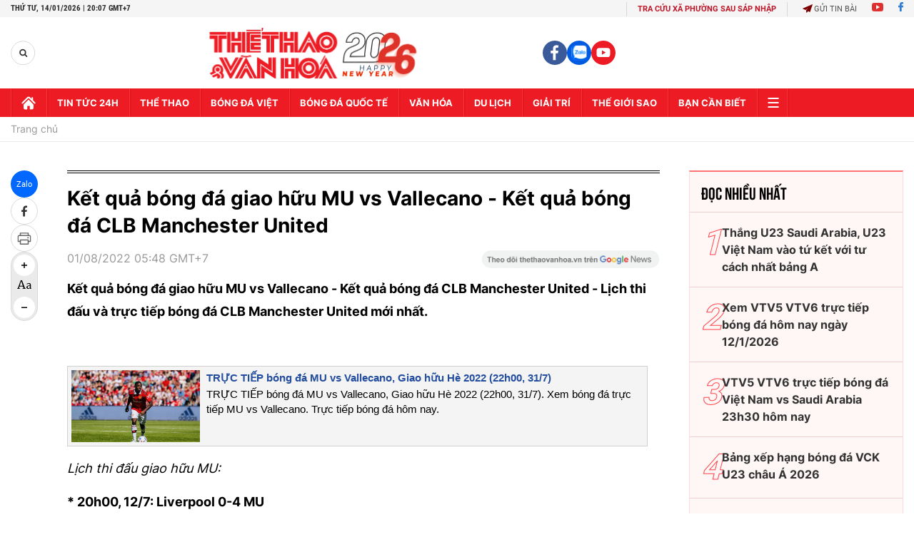

--- FILE ---
content_type: text/html; charset=utf-8
request_url: https://thethaovanhoa.vn/ajax/mostview/0.htm
body_size: 1438
content:


<div class="read-more">
    <div class="box-category" data-layout="6" data-key="highestviewnews:zoneid0hour48">
        <h3 class="title-text-name">Đọc nhiều nhất</h3>
        <div class="box-category-middle">
            
        <div class="box-category-item" data-newsid="20260111134517735" data-target="False">
            <a class="box-category-link-with-avatar img-resize"
                data-type="0"
                data-newstype="0"
                 
                href="/thang-u23-saudi-arabia-u23-viet-nam-vao-tu-ket-voi-tu-cach-nhat-bang-a-20260111134517735.htm" title="Th&#7855;ng U23 Saudi Arabia, U23 Vi&#7879;t Nam vào t&#7913; k&#7871;t v&#7899;i tư cách nh&#7845;t b&#7843;ng A">
                <img data-type="avatar"  loading="lazy" src="" alt="Th&#7855;ng U23 Saudi Arabia, U23 Vi&#7879;t Nam vào t&#7913; k&#7871;t v&#7899;i tư cách nh&#7845;t b&#7843;ng A" class="box-category-avatar">
            </a>
            <div class="box-category-content">
                <h3 class="box-category-title-text" data-comment="20260111134517735">
                    
                    <a class="box-category-link-title" data-objecttype=""
                        data-type="0"
                        data-linktype="newsdetail"
                        data-newstype="0"
                        data-id="20260111134517735"
                        href="/thang-u23-saudi-arabia-u23-viet-nam-vao-tu-ket-voi-tu-cach-nhat-bang-a-20260111134517735.htm"
                        
                        title="Th&#7855;ng U23 Saudi Arabia, U23 Vi&#7879;t Nam vào t&#7913; k&#7871;t v&#7899;i tư cách nh&#7845;t b&#7843;ng A">Thắng U23 Saudi Arabia, U23 Việt Nam vào tứ kết với tư cách nhất bảng A</a>
                    
                    
                </h3>
                <a class="box-category-category"   href="/truc-tiep-bong-da.htm" title="Trực tiếp Bóng đá">Trực tiếp Bóng đá</a>
                <span class="box-category-time need-get-timeago" title="1/13/2026 12:50:00 AM"></span>
                
                <p data-type="sapo" class="box-category-sapo">U23 Việt Nam tạo bất ngờ lớn khi loại U23 Saudi Arabia ở lượt trận cuối của bảng A tại VCK U23 châu Á 2026. Thầy trò HLV Kim Sang Sik thắng U23 Saudi Arabia 1-0 và đoạt vé đi tiếp với tư cách nhất bảng A.</p>
                
            </div>
        </div>
    
        <div class="box-category-item" data-newsid="20260112064718688" data-target="False">
            <a class="box-category-link-with-avatar img-resize"
                data-type="0"
                data-newstype="0"
                 
                href="/xem-vtv5-vtv6-truc-tiep-bong-da-hom-nay-ngay-12-1-2026-20260112064718688.htm" title="Xem VTV5 VTV6 tr&#7921;c ti&#7871;p bóng đá hôm nay ngày 12/1/2026">
                <img data-type="avatar"  loading="lazy" src="" alt="Xem VTV5 VTV6 tr&#7921;c ti&#7871;p bóng đá hôm nay ngày 12/1/2026" class="box-category-avatar">
            </a>
            <div class="box-category-content">
                <h3 class="box-category-title-text" data-comment="20260112064718688">
                    
                    <a class="box-category-link-title" data-objecttype=""
                        data-type="0"
                        data-linktype="newsdetail"
                        data-newstype="0"
                        data-id="20260112064718688"
                        href="/xem-vtv5-vtv6-truc-tiep-bong-da-hom-nay-ngay-12-1-2026-20260112064718688.htm"
                        
                        title="Xem VTV5 VTV6 tr&#7921;c ti&#7871;p bóng đá hôm nay ngày 12/1/2026">Xem VTV5 VTV6 trực tiếp bóng đá hôm nay ngày 12/1/2026</a>
                    
                    
                </h3>
                <a class="box-category-category"   href="/truc-tiep-bong-da.htm" title="Trực tiếp Bóng đá">Trực tiếp Bóng đá</a>
                <span class="box-category-time need-get-timeago" title="1/12/2026 11:35:00 PM"></span>
                
                <p data-type="sapo" class="box-category-sapo">Xem VTV5 VTV6 trực tiếp bóng đá hôm nay ngày 12/1/2026. Thethaovanhoa.vn cập nhật link trực tiếp bóng đá bóng đá Việt Nam, VCK U23 châu Á 2026, bóng đá Anh, Ý, Tây Ban Nha.</p>
                
            </div>
        </div>
    
        <div class="box-category-item" data-newsid="20260111133028935" data-target="False">
            <a class="box-category-link-with-avatar img-resize"
                data-type="0"
                data-newstype="0"
                 
                href="/vtv5-vtv6-truc-tiep-bong-da-viet-nam-vs-saudi-arabia-23h30-hom-nay-vck-u23-chau-a-2026-20260111133028935.htm" title="VTV5 VTV6 tr&#7921;c ti&#7871;p bóng đá Vi&#7879;t Nam vs Saudi Arabia 23h30 hôm nay">
                <img data-type="avatar"  loading="lazy" src="" alt="VTV5 VTV6 tr&#7921;c ti&#7871;p bóng đá Vi&#7879;t Nam vs Saudi Arabia 23h30 hôm nay" class="box-category-avatar">
            </a>
            <div class="box-category-content">
                <h3 class="box-category-title-text" data-comment="20260111133028935">
                    
                    <a class="box-category-link-title" data-objecttype=""
                        data-type="0"
                        data-linktype="newsdetail"
                        data-newstype="0"
                        data-id="20260111133028935"
                        href="/vtv5-vtv6-truc-tiep-bong-da-viet-nam-vs-saudi-arabia-23h30-hom-nay-vck-u23-chau-a-2026-20260111133028935.htm"
                        
                        title="VTV5 VTV6 tr&#7921;c ti&#7871;p bóng đá Vi&#7879;t Nam vs Saudi Arabia 23h30 hôm nay">VTV5 VTV6 trực tiếp bóng đá Việt Nam vs Saudi Arabia 23h30 hôm nay</a>
                    
                    
                </h3>
                <a class="box-category-category"   href="/truc-tiep-bong-da.htm" title="Trực tiếp Bóng đá">Trực tiếp Bóng đá</a>
                <span class="box-category-time need-get-timeago" title="1/13/2026 12:50:00 AM"></span>
                
                <p data-type="sapo" class="box-category-sapo">VTV5 VTV6 trực tiếp bóng đá Việt Nam vs Saudi Arabia (23h30, 12/1) - Thethaovanhoa.vn cập nhật diễn biến trận đấu giữa Việt Nam và Saudi Arabia thuộc VCK U23 châu Á 2026.</p>
                
            </div>
        </div>
    
        <div class="box-category-item" data-newsid="20260106101741599" data-target="False">
            <a class="box-category-link-with-avatar img-resize"
                data-type="0"
                data-newstype="0"
                 
                href="/bang-xep-hang-bong-da-vck-u23-chau-a-2026-20260106101741599.htm" title="B&#7843;ng x&#7871;p h&#7841;ng bóng đá VCK U23 châu Á 2026">
                <img data-type="avatar"  loading="lazy" src="" alt="B&#7843;ng x&#7871;p h&#7841;ng bóng đá VCK U23 châu Á 2026" class="box-category-avatar">
            </a>
            <div class="box-category-content">
                <h3 class="box-category-title-text" data-comment="20260106101741599">
                    
                    <a class="box-category-link-title" data-objecttype=""
                        data-type="0"
                        data-linktype="newsdetail"
                        data-newstype="0"
                        data-id="20260106101741599"
                        href="/bang-xep-hang-bong-da-vck-u23-chau-a-2026-20260106101741599.htm"
                        
                        title="B&#7843;ng x&#7871;p h&#7841;ng bóng đá VCK U23 châu Á 2026">Bảng xếp hạng bóng đá VCK U23 châu Á 2026</a>
                    
                    
                </h3>
                <a class="box-category-category"   href="/bong-da-viet-nam.htm" title="Bóng đá Việt">Bóng đá Việt</a>
                <span class="box-category-time need-get-timeago" title="1/14/2026 3:29:00 AM"></span>
                
                <p data-type="sapo" class="box-category-sapo">Bảng xếp hạng bóng đá VCK U23 châu Á - Thethaovanhoa.vn cập nhật thông tin chi tiết thứ hạng các bảng đấu tại VCK U23 châu Á 2026.</p>
                
            </div>
        </div>
    
        <div class="box-category-item" data-newsid="20260113163810888" data-target="False">
            <a class="box-category-link-with-avatar img-resize"
                data-type="0"
                data-newstype="0"
                 
                href="/vtv5-vtv6-truc-tiep-bong-da-thai-lan-vs-trung-quoc-18h30-hom-nay-vck-u23-chau-a-2026-20260113163810888.htm" title="VTV5 VTV6 tr&#7921;c ti&#7871;p bóng đá Thái Lan vs Trung Qu&#7889;c 18h30 hôm nay">
                <img data-type="avatar"  loading="lazy" src="" alt="VTV5 VTV6 tr&#7921;c ti&#7871;p bóng đá Thái Lan vs Trung Qu&#7889;c 18h30 hôm nay" class="box-category-avatar">
            </a>
            <div class="box-category-content">
                <h3 class="box-category-title-text" data-comment="20260113163810888">
                    
                    <a class="box-category-link-title" data-objecttype=""
                        data-type="0"
                        data-linktype="newsdetail"
                        data-newstype="0"
                        data-id="20260113163810888"
                        href="/vtv5-vtv6-truc-tiep-bong-da-thai-lan-vs-trung-quoc-18h30-hom-nay-vck-u23-chau-a-2026-20260113163810888.htm"
                        
                        title="VTV5 VTV6 tr&#7921;c ti&#7871;p bóng đá Thái Lan vs Trung Qu&#7889;c 18h30 hôm nay">VTV5 VTV6 trực tiếp bóng đá Thái Lan vs Trung Quốc 18h30 hôm nay</a>
                    
                    
                </h3>
                <a class="box-category-category"   href="/truc-tiep-bong-da.htm" title="Trực tiếp Bóng đá">Trực tiếp Bóng đá</a>
                <span class="box-category-time need-get-timeago" title="1/14/2026 6:30:00 PM"></span>
                
                <p data-type="sapo" class="box-category-sapo">VTV5 VTV6 trực tiếp bóng đá U23 Thái Lan vs U23 Trung Quốc (18h30, 14/1) - Thethaovanhoa.vn cập nhật diễn biến trận đấu giữa U23 Thái Lan vs U23 Trung Quốc thuộc VCK U23 châu Á 2026.</p>
                
            </div>
        </div>
    

        </div>
    </div>
</div>


--- FILE ---
content_type: application/javascript; charset=utf-8
request_url: https://fundingchoicesmessages.google.com/f/AGSKWxX4Dc2qa3dK539gekmKAuMobKkeuOyYIv3OwEZ3F1S5FXB208JX4DhEfwHtWbTzICf8QLMnKCHRv1bckrrv-ei8ai1JU3iDhoYFe7xdyCfu01uB-SDY0hUo4ZncZn1LigK9LCJwstVlcpnpcTp_y_BE3wg3kvonT4UDMo8Q232ufHHKTzboASkKNC5H/_/adstitle./a7delivery_&ad_slot=/700_200./ad234.
body_size: -1289
content:
window['df0718b9-9608-4eda-86bd-10c66347a269'] = true;